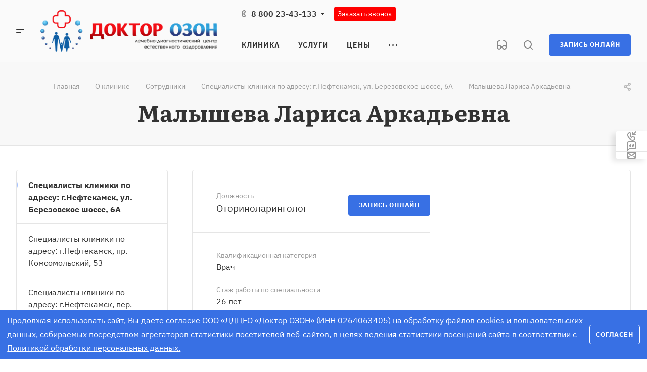

--- FILE ---
content_type: text/css
request_url: https://doktorozon.ru/bitrix/cache/css/s1/aspro-allcorp3medc/page_b882955ea1d0711e91c6dc16a52bd341/page_b882955ea1d0711e91c6dc16a52bd341_v1.css?176180930924447
body_size: 6230
content:


/* Start:/bitrix/templates/aspro-allcorp3medc/components/bitrix/news/staff/style.min.css?1693472642836*/
.staff__filter-select{margin-bottom:24px}.staff__filter .line-block__item{flex:1;min-width:0}.staff__filter-select .dropdown-select__title{padding:7px 41px 7px 13px;position:relative;height:39px}.staff__filter-select .dropdown-select__title span{display:block;text-overflow:ellipsis;overflow:hidden;white-space:nowrap;position:absolute;left:13px;right:41px;transform:translateY(-50%);top:50%}.staff__filter-select .dropdown-select__title .svg{margin:0;position:absolute;right:17px;top:18px}.staff__filter-select .dropdown-menu-wrapper{left:-1px;width:calc(100% + 2px);top:-1px}.staff__filter-select .dropdown-menu-wrapper .dropdown-menu-inner{max-height:220px}.staff__filter-select .dropdown-select__list-link{word-break:break-word;white-space:normal}@media (min-width:601px){.staff__filter.line-block .dropdown-select{max-width:320px}}
/* End */


/* Start:/bitrix/templates/aspro-allcorp3medc/components/bitrix/news.detail/staff/style.min.css?169347264110029*/
.staff-detail{position:relative;border:1px solid #e5e5e5;border-color:var(--stroke_black);border-radius:4px}.staff-detail__card{position:relative;display:-webkit-box;display:-ms-flexbox;display:flex}.staff-detail__card-image{padding:48px}.staff-detail__card-row--border-bottom{border-bottom:1px solid #e5e5e5;border-color:var(--stroke_black)}.staff-detail__top-wrapper{padding:47px 47px 27px 47px}.staff-detail__bottom-wrapper{padding:34px 47px 35px 47px}.staff-detail__card--with-picture .staff-detail__top-wrapper{padding:47px 0 33px 47px}.staff-detail__card--with-picture .staff-detail__bottom-wrapper{padding:34px 0 35px 47px}.staff-detail__card-info{width:100%}.staff-detail__line{position:relative;display:-webkit-box;display:-ms-flexbox;display:flex;flex-wrap:wrap}.staff-detail__line--between{justify-content:space-between;margin-top:-24px}.staff-detail__name-wrapper{margin-top:17px}.staff-detail__feedback{margin-top:25px}.staff-detail__label{font-size:.86667em;line-height:calc(1em + 7px);color:#999;margin-bottom:2px}.staff-detail__name{font-size:1.2em;line-height:calc(1em + 7px);color:#333;color:var(--white_text_black)}.staff-detail__post{font-size:1.2em;line-height:calc(1em + 7px);color:#333;color:var(--white_text_black)}.staff-detail__properties{display:-webkit-box;display:-ms-flexbox;display:flex;align-items:center;flex-wrap:wrap;margin-left:-19px;margin-right:-19px;margin-top:-14px}.staff-detail__property{padding:0 19px;margin-top:25px}.staff-detail__property--socials{width:100%}.staff-detail__ex-property-label,.staff-detail__property-label,.staff-detail__top-property-label{font-size:.86667em;line-height:calc(1em + 7px);color:#999}.staff-detail__property-value,.staff-detail__top-property-value{color:#333;color:var(--white_text_black)}.staff-detail__top-property+.staff-detail__top-property{margin:21px 0 0 0}.staff-detail__top-property__address-coord{margin:3px 0 0 0}.staff-detail__top-property__address-coord .color-theme{cursor:pointer;color:var(--fill_dark_light_white_hover)}.staff-detail__top-property__address-coord .color-theme:hover{color:#333;color:var(--fill_dark_light_ccc)}.staff-detail__top-property__address-coord .svg{margin:0 9px 0 0}.staff-detail__top-property__address-coord svg path{fill:var(--fill_dark_light_white_hover)}.staff-detail__top-property__address-coord .color-theme:hover svg path{fill:#333;fill:var(--fill_dark_light_ccc)}.staff-detail__ex-property{margin:0 0 35px 0}.staff-detail__ex-property-label{font-size:1.067em;line-height:calc(1em + 9px)}.staff-detail__ex-property-value{color:#555;color:var(--basic_text_black);margin:10px 0 0 0}.staff-detail__map{position:relative}.staff-detail__map-wrapper{position:relative;display:none;margin:0 47px 47px 47px}.staff-detail__map__close{width:40px;height:40px;border-radius:0 0 0 4px;display:flex;align-items:center;justify-content:center;position:absolute;background:#fff;background:var(--black_bg_black);z-index:2;cursor:pointer;top:-20px;left:50%;margin:0 0 0 -20px;border-radius:100%}.staff-detail__text-wrapper{margin-top:28px}.staff-detail__image-wrapper{width:300px;height:300px}.staff-detail__image{padding:50%;position:relative;vertical-align:top;display:inline-block;border-radius:4px;overflow:hidden}.staff-detail__image-bg{background-size:cover;background-position:center;background-repeat:no-repeat;display:block;position:absolute;top:0;bottom:0;left:0;right:0}.staff-epilog{margin-top:2.89rem}@media (max-width:1100px){.right_block.narrow_Y .staff-detail__image-wrapper{width:100%;height:auto;min-width:200px}}@media (max-width:998px){.right_block.narrow_Y .staff-detail__image-wrapper{width:100%;height:auto;min-width:300px}}@media (max-width:800px){.staff-detail__card{flex-direction:column-reverse}.staff-detail__card--with-picture .staff-detail__bottom-wrapper{padding:35px 32px 32px 32px}.staff-detail__line--between{justify-content:space-between;flex-direction:column}.staff-detail__card--with-picture .staff-detail__top-wrapper{padding:32px 32px 35px 32px}.staff-detail__card-image{padding:0}.staff-detail__image-wrapper{padding-bottom:0}.staff-detail__image-wrapper{width:100%;height:100%;padding:32px 32px 0 32px}}.staff-epilog .reviews-info{padding:40px;background:linear-gradient(0deg,#fafafa,#fafafa),#fff;background:var(--black_bg_black);border:1px solid #e5e5e5;border-color:var(--stroke_black);box-sizing:border-box;border-radius:4px;margin-bottom:40px}.staff-epilog .reviews-info__col,.staff-epilog .reviews-info__line{display:-webkit-box;display:-ms-flexbox;display:flex}.staff-epilog .reviews-info__icon{margin-right:23px}.staff-epilog .reviews-info__text{margin-top:-6px;margin-right:40px}.staff-epilog .reviews-info__text p:last-child{margin-bottom:0}.staff-epilog .reviews-info__btn-wrapper--singleton{margin:0;padding:0}@media (max-width:1200px){.right_block.narrow_Y .staff-epilog .reviews-info__line{flex-wrap:wrap}.right_block.narrow_Y .staff-epilog .reviews-info__btn-wrapper{margin-right:0;margin-top:20px;margin-left:64px;text-align:left}.right_block.narrow_Y .staff-epilog .reviews-info__btn-wrapper--singleton{margin:0;padding:0}.staff-epilog .reviews-info__text{margin-right:0}}@media (max-width:600px){.right_block.narrow_Y .staff-epilog .reviews-info__line{flex-wrap:wrap}.right_block.narrow_Y .staff-epilog .reviews-info__btn-wrapper{margin-right:0;margin-top:20px;margin-left:0;text-align:center}.right_block.narrow_Y .staff-epilog .reviews-info__btn-wrapper--singleton{margin:0;padding:0}.staff-epilog .reviews-info__text{margin-right:0}}@media (max-width:768px){.staff-epilog .reviews-info__line{flex-wrap:wrap}.staff-epilog .reviews-info__btn-wrapper{margin-right:0;margin-top:20px;margin-left:64px;text-align:left}.staff-epilog .reviews-info__text{margin-right:0}}@media (max-width:600px){.staff-epilog .reviews-info__col,.staff-epilog .reviews-info__line{flex-direction:column}.staff-epilog .reviews-info{padding:38px 26px 35px}.staff-epilog .reviews-info__icon{margin-right:0;margin-bottom:15px;text-align:center}.staff-epilog .reviews-info__text{margin-right:0}.staff-epilog .reviews-info__btn-wrapper{margin-right:0;margin-top:20px;margin-left:0;text-align:center}.staff-epilog .reviews-info__line{flex-direction:column}}.staff-schedule{position:relative;border:1px solid #e5e5e5;border-color:var(--stroke_black);border-radius:4px}.staff-schedule__body{color:#333;color:var(--white_text_black)}.staff-schedule__row{padding:0 20px;border-bottom:1px solid #e5e5e5;border-bottom-color:var(--stroke_black)}.staff-schedule__row.staff-schedule__row--empty{background:#fafafa;background:var(--light2_bg_black)}.staff-schedule__head{padding:5px 20px 6px;border-bottom:1px solid #e5e5e5;border-bottom-color:var(--stroke_black);font-size:.86667em;line-height:calc(1em + 7px);color:#999}.staff-schedule .staff-schedule__body{font-size:.9333em;line-height:1.5715em}.staff-schedule .staff-schedule__body .week_name{font-size:1.1em;margin-top:-1px}.staff-schedule__date{font-weight:700;display:flex;padding-top:14px;padding-bottom:14px}.staff-schedule .sub_row.columns_titles{padding-top:0;padding-bottom:0}.staff-schedule__date .date{font-weight:400;margin-left:19px;color:#333;color:var(--white_text_black)}.staff-schedule span.show_on_map{cursor:pointer}.staff-schedule span.show_on_map i.svg{min-width:auto;min-height:auto;margin-right:3px}.staff-schedule span.show_on_map .svg svg{display:block}.staff-schedule .sub_row{padding:14px 0;border-bottom:1px solid #ecf2f4}.staff-schedule .sub_row:last-of-type{border-bottom:none}.staff-schedule__body .staff-schedule__info{padding-right:0}.staff-schedule__body .staff-schedule__row>.row{margin-right:-21px}.staff-schedule__info .sub_row{padding-right:20px}.staff-schedule .arrow_link{position:relative;display:flex;width:38px;height:38px;padding:0;flex-shrink:0;align-items:center;justify-content:center;cursor:pointer}.staff-schedule .arrow_link .arrow-all{position:relative;right:initial;top:initial;left:initial}.staff-schedule .prev_week.arrow_link{transform:rotate(180deg)}.staff-schedule .arrow_link:hover .svg-inline-right-arrow path{fill:#fff!important}.staff-schedule .arrow_link i.svg{background-color:transparent;min-width:auto;min-height:auto}.staff-schedule .arrow_link .svg svg{display:block}.staff-schedule .svg.svg-inline-right-arrow{position:absolute;top:13px;left:12px}.staff-schedule .switch_block{margin:0 19px;position:relative;display:flex;align-items:center;justify-content:space-between;padding:19px 0;border-bottom:1px solid #e5e5e5;border-bottom-color:var(--stroke_black)}.staff-schedule .switch_week_title{padding:0 34px;margin:0 19px;font-size:1.2em;line-height:1.454em;font-weight:700;color:#333;color:var(--white_text_black);text-align:center}.staff-schedule__date .date.short{display:none}.staff-schedule__info span.show_on_map:hover{color:#333}.staff-schedule__info span.show_on_map:hover svg path{fill:#333}.staff-schedule__row.staff-schedule__row--empty .staff-schedule__info .sub_row.no_rec{color:#999}.staff-staff-schedule___address-coord .color-theme{cursor:pointer;color:var(--fill_dark_light_white_hover)}.staff-staff-schedule___address-coord .color-theme:hover{color:#333;color:var(--fill_dark_light_ccc)}.staff-staff-schedule___address-coord .svg{margin:0 9px 0 0}.staff-staff-schedule___address-coord svg path{fill:var(--fill_dark_light_white_hover)}.staff-staff-schedule___address-coord .color-theme:hover svg path{fill:#333;fill:var(--fill_dark_light_ccc)}.staff-schedule__map{position:relative}@media(max-width:767px){.staff-schedule .switch_block{margin:0;padding:19px}.desktop_staff-schedule__title{display:none}.staff-schedule .staff-schedule__body{font-size:.8667em}.staff-schedule__date .date{display:none}.staff-schedule__date .date.short{margin-left:0;display:block}.staff-schedule__date{flex-direction:column}.staff-schedule .switch_week_title{font-size:1em;line-height:1.254em;padding:0 30px 0;margin:0}.staff-schedule .sub_row{padding:10px 0 10px}.staff-schedule__date{padding-top:10px;padding-bottom:10px}.staff-schedule .staff-schedule__body .week_name{font-size:1em}}
/* End */


/* Start:/bitrix/templates/aspro-allcorp3medc/css/jquery.fancybox.min.css?169347263312936*/
body.compensate-for-scrollbar{overflow:hidden}.fancybox-active{height:auto}.fancybox-is-hidden{left:-9999px;margin:0;position:absolute!important;top:-9999px;visibility:hidden}.fancybox-container{-webkit-backface-visibility:hidden;height:100%;left:0;outline:0;position:fixed;-webkit-tap-highlight-color:transparent;top:0;-ms-touch-action:manipulation;touch-action:manipulation;transform:translateZ(0);width:100%;z-index:99992}.fancybox-container *{box-sizing:border-box}.fancybox-bg,.fancybox-inner,.fancybox-outer,.fancybox-stage{bottom:0;left:0;position:absolute;right:0;top:0}.fancybox-outer{-webkit-overflow-scrolling:touch;overflow-y:auto}.fancybox-bg{background:#1e1e1e;opacity:0;transition-duration:inherit;transition-property:opacity;transition-timing-function:cubic-bezier(.47,0,.74,.71)}.fancybox-is-open .fancybox-bg{opacity:.9;transition-timing-function:cubic-bezier(.22,.61,.36,1)}.fancybox-caption,.fancybox-infobar,.fancybox-navigation .fancybox-button,.fancybox-toolbar{direction:ltr;opacity:0;position:absolute;transition:opacity .25s,visibility .25s;visibility:hidden;z-index:99997}.fancybox-show-caption .fancybox-caption,.fancybox-show-infobar .fancybox-infobar,.fancybox-show-nav .fancybox-navigation .fancybox-button,.fancybox-show-toolbar .fancybox-toolbar{opacity:1;transition:opacity .25s,visibility;visibility:visible}.fancybox-infobar{color:#ccc;font-size:13px;-webkit-font-smoothing:subpixel-antialiased;height:44px;left:0;line-height:44px;min-width:44px;mix-blend-mode:difference;padding:0 10px;pointer-events:none;top:0;-webkit-touch-callout:none;-webkit-user-select:none;-moz-user-select:none;-ms-user-select:none;user-select:none}.fancybox-toolbar{right:0;top:0}.fancybox-stage{direction:ltr;overflow:visible;transform:translateZ(0);z-index:99994}.fancybox-is-open .fancybox-stage{overflow:hidden}.fancybox-slide{-webkit-backface-visibility:hidden;display:none;height:100%;left:0;outline:0;overflow:auto;-webkit-overflow-scrolling:touch;padding:44px;position:absolute;text-align:center;top:0;transition-property:transform,opacity;white-space:normal;width:100%;z-index:99994}.fancybox-slide::before{content:'';display:inline-block;font-size:0;height:100%;vertical-align:middle;width:0}.fancybox-is-sliding .fancybox-slide,.fancybox-slide--current,.fancybox-slide--next,.fancybox-slide--previous{display:block}.fancybox-slide--image{overflow:hidden;padding:44px 0}.fancybox-slide--image::before{display:none}.fancybox-slide--html{padding:6px}.fancybox-content{background:#fff;display:inline-block;margin:0;max-width:100%;overflow:auto;-webkit-overflow-scrolling:touch;padding:44px;position:relative;text-align:left;vertical-align:middle}.fancybox-slide--image .fancybox-content{animation-timing-function:cubic-bezier(.5,0,.14,1);-webkit-backface-visibility:hidden;background:0 0/100% 100% no-repeat;left:0;max-width:none;overflow:visible;padding:0;position:absolute;top:0;-ms-transform-origin:top left;transform-origin:top left;transition-property:transform,opacity;-webkit-user-select:none;-moz-user-select:none;-ms-user-select:none;user-select:none;z-index:99995}.fancybox-can-zoomOut .fancybox-content{cursor:zoom-out}.fancybox-can-zoomIn .fancybox-content{cursor:zoom-in}.fancybox-can-pan .fancybox-content,.fancybox-can-swipe .fancybox-content{cursor:-webkit-grab;cursor:grab}.fancybox-is-grabbing .fancybox-content{cursor:-webkit-grabbing;cursor:grabbing}.fancybox-container [data-selectable=true]{cursor:text}.fancybox-image,.fancybox-spaceball{background:0 0;border:0;height:100%;left:0;margin:0;max-height:none;max-width:none;padding:0;position:absolute;top:0;-webkit-user-select:none;-moz-user-select:none;-ms-user-select:none;user-select:none;width:100%}.fancybox-spaceball{z-index:1}.fancybox-slide--iframe .fancybox-content,.fancybox-slide--map .fancybox-content,.fancybox-slide--pdf .fancybox-content,.fancybox-slide--video .fancybox-content{height:100%;overflow:visible;padding:0;width:100%}.fancybox-slide--video .fancybox-content{background:#000}.fancybox-slide--map .fancybox-content{background:#e5e3df}.fancybox-slide--iframe .fancybox-content{background:#fff}.fancybox-iframe,.fancybox-video{background:0 0;border:0;display:block;height:100%;margin:0;overflow:hidden;padding:0;width:100%}.fancybox-iframe{left:0;position:absolute;top:0}.fancybox-error{background:#fff;cursor:default;max-width:400px;padding:40px;width:100%}.fancybox-error p{color:#444;font-size:16px;line-height:20px;margin:0;padding:0}.fancybox-button{background:rgba(30,30,30,.6);border:0;border-radius:0;box-shadow:none;cursor:pointer;display:inline-block;height:44px;margin:0;padding:10px;position:relative;transition:color .2s;vertical-align:top;visibility:inherit;width:44px}.fancybox-button,.fancybox-button:link,.fancybox-button:visited{color:#ccc}.fancybox-button:hover{color:#fff}.fancybox-button:focus{outline:0}.fancybox-button.fancybox-focus{outline:dotted 1px}.fancybox-button[disabled],.fancybox-button[disabled]:hover{color:#888;cursor:default;outline:0}.fancybox-button div{height:100%}.fancybox-button svg{display:block;height:100%;overflow:visible;position:relative;width:100%}.fancybox-button svg path{fill:currentColor;stroke-width:0}.fancybox-button--fsenter svg:nth-child(2),.fancybox-button--fsexit svg:nth-child(1),.fancybox-button--pause svg:nth-child(1),.fancybox-button--play svg:nth-child(2){display:none}.fancybox-progress{background:#ff5268;height:2px;left:0;position:absolute;right:0;top:0;-ms-transform:scaleX(0);transform:scaleX(0);-ms-transform-origin:0;transform-origin:0;transition-property:transform;transition-timing-function:linear;z-index:99998}.fancybox-close-small{background:0 0;border:0;border-radius:0;color:#ccc;cursor:pointer;opacity:.8;padding:8px;position:absolute;right:-12px;top:-44px;z-index:401}.fancybox-close-small:hover{color:#fff;opacity:1}.fancybox-slide--html .fancybox-close-small{color:currentColor;padding:10px;right:0;top:0}.fancybox-slide--image.fancybox-is-scaling .fancybox-content{overflow:hidden}.fancybox-is-scaling .fancybox-close-small,.fancybox-is-zoomable.fancybox-can-pan .fancybox-close-small{display:none}.fancybox-navigation .fancybox-button{background-clip:content-box;height:100px;opacity:0;position:absolute;top:calc(50% - 50px);width:70px}.fancybox-navigation .fancybox-button div{padding:7px}.fancybox-navigation .fancybox-button--arrow_left{left:0;left:env(safe-area-inset-left);padding:31px 26px 31px 6px}.fancybox-navigation .fancybox-button--arrow_right{padding:31px 6px 31px 26px;right:0;right:env(safe-area-inset-right)}.fancybox-caption{background:linear-gradient(to top,rgba(0,0,0,.85) 0,rgba(0,0,0,.3) 50%,rgba(0,0,0,.15) 65%,rgba(0,0,0,.075) 75.5%,rgba(0,0,0,.037) 82.85%,rgba(0,0,0,.019) 88%,rgba(0,0,0,0) 100%);bottom:0;color:#eee;font-size:14px;font-weight:400;left:0;line-height:1.5;padding:75px 44px 25px;pointer-events:none;right:0;text-align:center;z-index:99996}@supports (padding:max(0px)){.fancybox-caption{padding:75px max(44px,env(safe-area-inset-right)) max(25px,env(safe-area-inset-bottom)) max(44px,env(safe-area-inset-left))}}.fancybox-caption--separate{margin-top:-50px}.fancybox-caption__body{max-height:50vh;overflow:auto;pointer-events:all}.fancybox-caption a,.fancybox-caption a:link,.fancybox-caption a:visited{color:#ccc;text-decoration:none}.fancybox-caption a:hover{color:#fff;text-decoration:underline}.fancybox-loading{animation:1s linear infinite fancybox-rotate;background:0 0;border:4px solid #888;border-bottom-color:#fff;border-radius:50%;height:50px;left:50%;margin:-25px 0 0 -25px;opacity:.7;padding:0;position:absolute;top:50%;width:50px;z-index:99999}@keyframes fancybox-rotate{100%{transform:rotate(360deg)}}.fancybox-animated{transition-timing-function:cubic-bezier(0,0,.25,1)}.fancybox-fx-slide.fancybox-slide--previous{opacity:0;transform:translate3d(-100%,0,0)}.fancybox-fx-slide.fancybox-slide--next{opacity:0;transform:translate3d(100%,0,0)}.fancybox-fx-slide.fancybox-slide--current{opacity:1;transform:translate3d(0,0,0)}.fancybox-fx-fade.fancybox-slide--next,.fancybox-fx-fade.fancybox-slide--previous{opacity:0;transition-timing-function:cubic-bezier(.19,1,.22,1)}.fancybox-fx-fade.fancybox-slide--current{opacity:1}.fancybox-fx-zoom-in-out.fancybox-slide--previous{opacity:0;transform:scale3d(1.5,1.5,1.5)}.fancybox-fx-zoom-in-out.fancybox-slide--next{opacity:0;transform:scale3d(.5,.5,.5)}.fancybox-fx-zoom-in-out.fancybox-slide--current{opacity:1;transform:scale3d(1,1,1)}.fancybox-fx-rotate.fancybox-slide--previous{opacity:0;-ms-transform:rotate(-360deg);transform:rotate(-360deg)}.fancybox-fx-rotate.fancybox-slide--next{opacity:0;-ms-transform:rotate(360deg);transform:rotate(360deg)}.fancybox-fx-rotate.fancybox-slide--current{opacity:1;-ms-transform:rotate(0);transform:rotate(0)}.fancybox-fx-circular.fancybox-slide--previous{opacity:0;transform:scale3d(0,0,0) translate3d(-100%,0,0)}.fancybox-fx-circular.fancybox-slide--next{opacity:0;transform:scale3d(0,0,0) translate3d(100%,0,0)}.fancybox-fx-circular.fancybox-slide--current{opacity:1;transform:scale3d(1,1,1) translate3d(0,0,0)}.fancybox-fx-tube.fancybox-slide--previous{transform:translate3d(-100%,0,0) scale(.1) skew(-10deg)}.fancybox-fx-tube.fancybox-slide--next{transform:translate3d(100%,0,0) scale(.1) skew(10deg)}.fancybox-fx-tube.fancybox-slide--current{transform:translate3d(0,0,0) scale(1)}@media all and (max-height:576px){.fancybox-slide{padding-left:6px;padding-right:6px}.fancybox-slide--image{padding:6px 0}.fancybox-close-small{right:-6px}.fancybox-slide--image .fancybox-close-small{background:#4e4e4e;color:#f2f4f6;height:36px;opacity:1;padding:6px;right:0;top:0;width:36px}.fancybox-caption{padding-left:12px;padding-right:12px}@supports (padding:max(0px)){.fancybox-caption{padding-left:max(12px,env(safe-area-inset-left));padding-right:max(12px,env(safe-area-inset-right))}}}.fancybox-share{background:#f4f4f4;border-radius:3px;max-width:90%;padding:30px;text-align:center}.fancybox-share h1{color:#222;font-size:35px;font-weight:700;margin:0 0 20px}.fancybox-share p{margin:0;padding:0}.fancybox-share__button{border:0;border-radius:3px;display:inline-block;font-size:14px;font-weight:700;line-height:40px;margin:0 5px 10px;min-width:130px;padding:0 15px;text-decoration:none;transition:.2s;-webkit-user-select:none;-moz-user-select:none;-ms-user-select:none;user-select:none;white-space:nowrap}.fancybox-share__button:link,.fancybox-share__button:visited{color:#fff}.fancybox-share__button:hover{text-decoration:none}.fancybox-share__button--fb{background:#3b5998}.fancybox-share__button--fb:hover{background:#344e86}.fancybox-share__button--pt{background:#bd081d}.fancybox-share__button--pt:hover{background:#aa0719}.fancybox-share__button--tw{background:#1da1f2}.fancybox-share__button--tw:hover{background:#0d95e8}.fancybox-share__button svg{height:25px;margin-right:7px;position:relative;top:-1px;vertical-align:middle;width:25px}.fancybox-share__button svg path{fill:#fff}.fancybox-share__input{background:0 0;border:0;border-bottom:1px solid #d7d7d7;border-radius:0;color:#5d5b5b;font-size:14px;margin:10px 0 0;outline:0;padding:10px 15px;width:100%}.fancybox-thumbs{background:#ddd;bottom:0;display:none;margin:0;-webkit-overflow-scrolling:touch;-ms-overflow-style:-ms-autohiding-scrollbar;padding:2px 2px 4px;position:absolute;right:0;-webkit-tap-highlight-color:transparent;top:0;width:212px;z-index:99995}.fancybox-thumbs-x{overflow-x:auto;overflow-y:hidden}.fancybox-show-thumbs .fancybox-thumbs{display:block}.fancybox-show-thumbs .fancybox-inner{right:212px}.fancybox-thumbs__list{font-size:0;height:100%;list-style:none;margin:0;overflow-x:hidden;overflow-y:auto;padding:0;position:relative;white-space:nowrap;width:100%}.fancybox-thumbs-x .fancybox-thumbs__list{overflow:hidden}.fancybox-thumbs-y .fancybox-thumbs__list::-webkit-scrollbar{width:7px}.fancybox-thumbs-y .fancybox-thumbs__list::-webkit-scrollbar-track{background:#fff;border-radius:10px;box-shadow:inset 0 0 6px rgba(0,0,0,.3)}.fancybox-thumbs-y .fancybox-thumbs__list::-webkit-scrollbar-thumb{background:#2a2a2a;border-radius:10px}.fancybox-thumbs__list a{-webkit-backface-visibility:hidden;backface-visibility:hidden;background-color:rgba(0,0,0,.1);background-position:center center;background-repeat:no-repeat;background-size:cover;cursor:pointer;float:left;height:75px;margin:2px;max-height:calc(100% - 8px);max-width:calc(50% - 4px);outline:0;overflow:hidden;padding:0;position:relative;-webkit-tap-highlight-color:transparent;width:100px}.fancybox-thumbs__list a::before{border:6px solid #ff5268;bottom:0;content:'';left:0;opacity:0;position:absolute;right:0;top:0;transition:.2s cubic-bezier(.25,.46,.45,.94);z-index:99991}.fancybox-thumbs__list a:focus::before{opacity:.5}.fancybox-thumbs__list a.fancybox-thumbs-active::before{opacity:1}@media all and (max-width:576px){.fancybox-thumbs{width:110px}.fancybox-show-thumbs .fancybox-inner{right:110px}.fancybox-thumbs__list a{max-width:calc(100% - 10px)}}
/* End */
/* /bitrix/templates/aspro-allcorp3medc/components/bitrix/news/staff/style.min.css?1693472642836 */
/* /bitrix/templates/aspro-allcorp3medc/components/bitrix/news.detail/staff/style.min.css?169347264110029 */
/* /bitrix/templates/aspro-allcorp3medc/css/jquery.fancybox.min.css?169347263312936 */


--- FILE ---
content_type: text/css
request_url: https://doktorozon.ru/bitrix/cache/css/s1/aspro-allcorp3medc/default_ca1e9ca5bb1971012b28fffe9a7153f5/default_ca1e9ca5bb1971012b28fffe9a7153f5_v1.css?17618093091449
body_size: 398
content:


/* Start:/bitrix/templates/aspro-allcorp3medc/components/bitrix/map.yandex.view/map/style.min.css?1693472643552*/
.map-detail-items__item--hidden{display:none}.map-detail-items__item{padding:25px 32px}.map-detail-items__item-svg{position:absolute;right:6px;top:8px;width:30px;height:30px;text-align:center;cursor:pointer}.map-detail-items__item-svg:not(:hover) svg path{fill:#999}.map-detail-items__item-close{width:10px;height:10px}.map-detail-items__item-title{margin-bottom:18px}.map-detail-items__item-property{margin-top:10px}.map-detail-items__item-buttons{margin-top:24px}@media (max-width:530px){.map-detail-items__item{padding-left:28px;padding-right:28px}}
/* End */


/* Start:/bitrix/templates/aspro-allcorp3medc/components/bitrix/map.yandex.system/map/style.min.css?1693472643421*/
div.bx-yandex-map,div.bx-yandex-map div.YMaps-b-balloon-content{color:#000}div.bx-popup-form div.bx-yandex-map div.YMaps-b-balloon-point div.YMaps-b-balloon div.YMaps-b-balloon-wrap table.YMaps-b-balloon-frame td{padding:0!important}div.bx-popup-form div.bx-yandex-map div.YMaps-b-balloon-point div.YMaps-b-balloon div.YMaps-b-balloon-wrap table.YMaps-b-balloon-frame td.YMaps-b-balloon-b{background-image:none!important}
/* End */
/* /bitrix/templates/aspro-allcorp3medc/components/bitrix/map.yandex.view/map/style.min.css?1693472643552 */
/* /bitrix/templates/aspro-allcorp3medc/components/bitrix/map.yandex.system/map/style.min.css?1693472643421 */


--- FILE ---
content_type: application/javascript
request_url: https://doktorozon.ru/bitrix/templates/aspro-allcorp3medc/components/bitrix/map.yandex.view/map/script.min.js?16934726432382
body_size: 1085
content:
window.BX_YMapAddPlacemark=function(map,arPlacemark,isClustered){if(null==map)return!1;if(!arPlacemark.LAT||!arPlacemark.LON)return!1;var props={};if(null!=arPlacemark.TEXT&&arPlacemark.TEXT.length>0){var value_view="";if(arPlacemark.TEXT.length>0){var rnpos=arPlacemark.TEXT.indexOf("\n");value_view=rnpos<=0?arPlacemark.TEXT:arPlacemark.TEXT.substring(0,rnpos)}props.balloonContent=arPlacemark.TEXT.replace(/\n/g,"<br />"),props.hintContent=value_view}null!=arPlacemark.HTML&&arPlacemark.HTML.length>0&&(props.balloonContent=arPlacemark.HTML);var option={item:arPlacemark.ITEM_ID,hasHint:!1};if("Y"!=arAllcorp3MedcOptions.THEME.DEFAULT_MAP_MARKET){var markerSVG=ymaps.templateLayoutFactory.createClass(['<svg width="38" height="48" class="marker dynamic" viewBox="0 0 38 48" fill="none" xmlns="http://www.w3.org/2000/svg"><path class="fill-theme-svg" d="M31.7547 28.6615C33.7914 25.977 35 22.6296 35 19C35 10.1634 27.8366 3 19 3C10.1634 3 3 10.1634 3 19C3 27.8366 10.1634 35 19 35V43.061C19 44.0285 20.2369 44.4321 20.8075 43.6509L31.7555 28.6627L31.7547 28.6615Z" fill="#3761E9"/><path d="M1.5 19C1.5 28.1597 8.5372 35.6758 17.5 36.4366V43.061C17.5 45.4796 20.5922 46.4887 22.0188 44.5357L32.9668 29.5474L33.0099 29.4884C33.0974 29.3717 33.1834 29.2539 33.2681 29.1349L33.5968 28.6849L33.5871 28.6709C35.4274 25.9001 36.5 22.5736 36.5 19C36.5 9.33502 28.665 1.5 19 1.5C9.33502 1.5 1.5 9.33502 1.5 19Z" stroke="white" stroke-opacity="0.5" stroke-width="3"/><circle cx="19" cy="19" r="10" fill="white"/></svg>'].join(""));option.iconImageSize=[38,48],option.iconLayout=markerSVG}var obPlacemark=new ymaps.Placemark([arPlacemark.LAT,arPlacemark.LON],props,option,{balloonCloseButton:!0});return isClustered||map.geoObjects.add(obPlacemark),obPlacemark},window.BX_YMapAddPolyline||(window.BX_YMapAddPolyline=function(map,arPolyline){if(null==map)return!1;if(!(null!=arPolyline.POINTS&&arPolyline.POINTS.length>1))return!1;for(var arPoints=[],i=0,len=arPolyline.POINTS.length;i<len;i++)arPoints.push([arPolyline.POINTS[i].LAT,arPolyline.POINTS[i].LON]);var obParams={clickable:!0};null!=arPolyline.STYLE&&(obParams.strokeColor=arPolyline.STYLE.strokeColor,obParams.strokeWidth=arPolyline.STYLE.strokeWidth);var obPolyline=new ymaps.Polyline(arPoints,{balloonContent:arPolyline.TITLE},obParams);return map.geoObjects.add(obPolyline),obPolyline});
//# sourceMappingURL=script.min.js.map

--- FILE ---
content_type: application/javascript
request_url: https://doktorozon.ru/bitrix/templates/aspro-allcorp3medc/js/blocks/selectOffer.min.js?16934726392289
body_size: 882
content:
"SelectOfferProp"in window||"function"==typeof window.SelectOfferProp||(SelectOfferProp=function(){var _this=$(this),obParams={},obSelect={},objUrl=parseUrlQuery(),add_url="",container=_this.closest(".sku-props"),item=_this.closest(".js-popup-block");obParams={PARAMS:$(".js-sku-config").data("value"),BASKET_PARAMS:item.find(".js-config-btns").data("btn-config"),IMG_PARAMS:item.find(".js-config-img").data("img-config"),PRICE_PARAMS:item.find(".js-popup-price").data("price-config"),ID:container.data("item-id"),OFFER_ID:container.data("offer-id"),SITE_ID:container.data("site-id"),IBLOCK_ID:container.data("iblockid"),SKU_IBLOCK_ID:container.data("offer-iblockid"),DEPTH:_this.closest(".sku-props__inner").index(),VALUE:_this.data("onevalue"),SHOW_GALLERY:arAsproOptions.THEME.SHOW_CATALOG_GALLERY_IN_LIST,MAX_GALLERY_ITEMS:arAsproOptions.THEME.MAX_GALLERY_ITEMS,OID:arAsproOptions.THEME.CATALOG_OID,IS_DETAIL:container.hasClass("sku-props--detail")?"Y":"N"},"clear_cache"in objUrl&&"Y"==objUrl.clear_cache&&(add_url+="?clear_cache=Y");let isActiveContainer=container.hasClass("js-selected");for($(".sku-props").removeClass("js-selected"),container.addClass("js-selected"),_this.closest(".sku-props__values").find(".sku-props__value").removeClass("sku-props__value--active"),_this.addClass("sku-props__value--active"),_this.closest(".sku-props__item").find(".sku-props__js-size").text(_this.data("title")),i=0;i<obParams.DEPTH+1;i++)strName="PROP_"+container.find(".sku-props__inner:eq("+i+")").data("id"),obSelect[strName]=container.find(".sku-props__inner:eq("+i+") .sku-props__value--active").data("onevalue"),obParams[strName]=container.find(".sku-props__inner:eq("+i+") .sku-props__value--active").data("onevalue");obParams.SELECTED=JSON.stringify(obSelect),window.obOffers&&"array"===typeofExt(obOffers)&&isActiveContainer?(selectedValues=obSelect,strPropValue=obParams.VALUE,depth=obParams.DEPTH,wrapper=item,arFilter={},tmpFilter=[],UpdateSKUInfoByProps()):$.ajax({url:arAsproOptions.SITE_DIR+"ajax/js_item_detail.php"+add_url,type:"POST",data:obParams}).done((function(html){var ob=BX.processHTML(html);BX.ajax.processScripts(ob.SCRIPT)}))},$(document).on("click",".sku-props__value:not(.sku-props__value--active)",SelectOfferProp));
//# sourceMappingURL=selectOffer.min.js.map

--- FILE ---
content_type: application/javascript
request_url: https://doktorozon.ru/bitrix/templates/aspro-allcorp3medc/components/bitrix/news.detail/staff/script.js?17103622344348
body_size: 997
content:
$(document).ready(function(){
	if($('.staff-detail__map').length){
		var htmlMap = $('.staff-detail__map').detach();
		$('.staff-detail__map-wrapper').html(htmlMap);
	}

    $('.staff-epilog .js-load-staff-schedule').iAppear(function(){
        var $this = $(this);
        if(!$this.hasClass('clicked')){
            $this.addClass('clicked');
            $this.addClass('loading-state');

            $.ajax({
                type: 'POST',
                data: {
                    BLOCK: 'staff-schedule',
                    AJAX_REQUEST: 'Y',
                    ajax_get: 'Y',
                    site_id: $this.attr('data-site_id'),
                },
                success: function(html){
                    $this.html(html);
                },
                complete: function(){
                    $this.removeClass('loading-state');
                }
            });
        }
    });
});

$(document).on('click', '.staff-detail .show_on_map > span', function(){
    var $map = $('.staff-detail__map-wrapper');
    if($map.length){
        var animationTime = 200;
        var arCoordinates = $(this).data('coordinates').split(',');
        var countMapPoint = $(this).closest('.staff-detail__top-property__addresses').find('.show_on_map').length;
        var scale = $(this).data('scale');
        if (typeof scale === 'undefined' || scale < 1 || scale > 18) {
            scale = 17;
        }

        if(!$map.is(':visible') || countMapPoint > 1){
            if(typeof map !== 'undefined'){
				if (typeof map === 'object' && map !== null && 'setCenter' in map) {
                    if ($('.bx-google-map').length) {
                        map.setCenter({ lat: +arCoordinates[0], lng: +arCoordinates[1] });
                        map.setZoom(scale);
                    }
                    else {
                        map.setCenter([arCoordinates[0], arCoordinates[1]], scale);
                    }
                }
			}

            $map.show();
            $map.find('.staff-detail__map').slideDown(animationTime, function(){
                $map.find('.staff-detail__map__close').show();
            });
        }
        else{
            setTimeout(function(){
                $map.hide();
            }, animationTime);

            $map.find('.staff-detail__map__close').hide();
            $map.find('.staff-detail__map').slideUp(animationTime);
        }
    }
});

$(document).on('click', '.staff-detail__map__close', function(){
    var $map = $('.staff-detail__map-wrapper');
    if($map.length){
        var animationTime = 200;

        setTimeout(function(){
            $map.hide();
        }, animationTime);

        $map.find('.staff-detail__map__close').hide();
        $map.find('.staff-detail__map').slideUp(animationTime);
    }
});

$(document).on('click', '.staff-schedule__top .arrow_link', function(e){
    var $this = $(this);
    e.preventDefault();

    $this.closest('.js-load-staff-schedule').addClass('loading-state');
    $.ajax({
        type: 'POST',
        data: {
            BLOCK: 'staff-schedule',
            AJAX_REQUEST: 'Y',
            ajax_get: 'Y',
            site_id: $this.closest('.js-load-staff-schedule').attr('data-site_id'),
            dateto: $this.attr('data-dateto'),
            datefrom: $this.attr('data-datefrom'),
        },
        success: function(html){
            $this.closest('.js-load-staff-schedule').html(html);
        },
        complete: function(){
            $this.closest('.js-load-staff-schedule').removeClass('loading-state');
        }
    });
});

$(document).on('click', '.staff-schedule .show_on_map > span', function(){
    var $map = $('.staff-schedule__map-wrapper');
    if($map.length){
        var arCoordinates = $(this).data('coordinates').split(',');
        var scale = $(this).data('scale');
        if (typeof scale === 'undefined' || scale < 1 || scale > 18) {
            scale = 17;
        }

        scrollToBlock($map);

        if (typeof map === 'object' && map !== null && 'setCenter' in map) {
            if ($('.bx-google-map').length) {
                map.setCenter({ lat: +arCoordinates[0], lng: +arCoordinates[1] });
                map.setZoom(scale);
            }
            else {
                map.setCenter([arCoordinates[0], arCoordinates[1]], scale);
            }
        }
    }
});

--- FILE ---
content_type: application/javascript
request_url: https://doktorozon.ru/bitrix/templates/aspro-allcorp3medc/components/bitrix/news/staff/script.js?17103627511542
body_size: 460
content:
$(document).ready(function(){
    var last_specialization = $('.staff__filter-select .dropdown-select .dropdown-select__list-link--current.empty').length ? '' : $('.staff__filter-select .dropdown-select .dropdown-select__list-item a').closest('.dropdown-select').find('.dropdown-select__title span').text();
    $('.staff__filter-select .dropdown-select .dropdown-select__list-item a').on('click', function (e) {
        e.preventDefault();

        var $select = $(this).closest('.dropdown-select');

        // set current item
        $select.find('.dropdown-select__list-link--current').removeClass('dropdown-select__list-link--current');
        $(this).addClass('dropdown-select__list-link--current');

        // change title
        var $title = $select.find('.dropdown-select__title');
        var specialization = $(this).text().trim();
        $title.find('span').text(specialization);

        // empty filter
        if ($(this).hasClass('empty')){
            specialization = '';
        }

        // close
        $title.trigger('click');

        if (specialization != last_specialization) {
            last_specialization = specialization;

            // url
            var href = $(this).attr('href');

            $.ajax({
                url: href,
                type: 'POST',
            }).done(function (html) {
                var ob = BX.processHTML(html);
                $('.staff__ajax_items')[0].innerHTML = ob.HTML;
                BX.ajax.processScripts(ob.SCRIPT);
            });
        }
    });
});


--- FILE ---
content_type: application/javascript
request_url: https://doktorozon.ru/bitrix/templates/aspro-allcorp3medc/js/custom.js?17694304751055
body_size: 368
content:
document.addEventListener('DOMContentLoaded', function() {
    var selects = document.querySelectorAll('select');
    selects.forEach(function(select) {
        select.style.webkitAppearance = 'none';
        select.style.mozAppearance = 'none';
        select.style.appearance = 'none';
        select.style.background = 'transparent';
        if (select.style.msExpand !== undefined) {
            select.style.msExpand = 'none';
        }
    });
});
$(function() {
    $(document).on('click', 'a[href*="#"]', function(e) {
        e.preventDefault();
        const target = $(this.hash);
        if (target.length) {
            target.addClass('show')
                  .find('.price-list-custom-template')
                  .addClass('show');
            target.siblings('.price-sections-list__item-title').addClass('znak');
            setTimeout(function() {
                $('html, body').animate(
                    { scrollTop: target.offset().top - 50 }, 
                    800
                );
            }, 300);
        }
    });
});